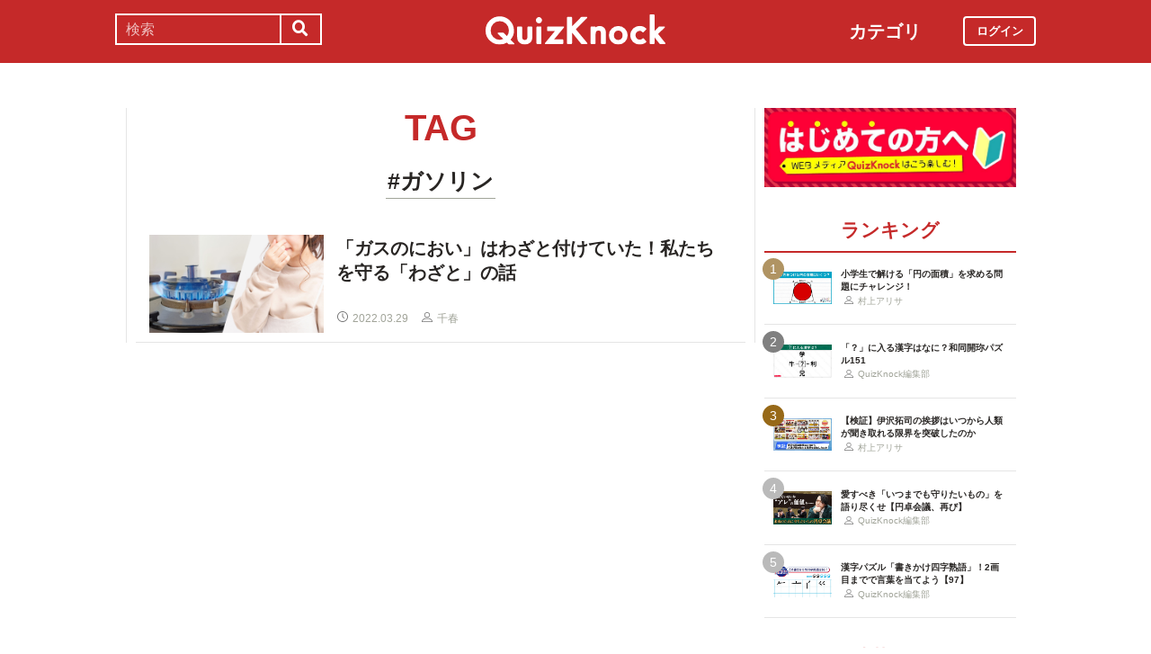

--- FILE ---
content_type: text/html; charset=utf-8
request_url: https://web.quizknock.com/tag/%E3%82%AC%E3%82%BD%E3%83%AA%E3%83%B3
body_size: 5056
content:
<!DOCTYPE html><html><head><meta charset="utf-8">
<title>ガソリン | QuizKnock</title>
<meta name="description" content="QuizKnock（クイズノック）は、「身の回りのモノ・コトをクイズで理解する」をコンセプトとした知的メディアです。 話題のニュースやお役立ち情報、マニアックなテーマまで、幅広い情報をクイズ形式にてお届けします。">
<meta name="keywords" content="quizknock,クイズノック,クイズ,トリビア,メディア,バイラル,sns,baton,気になる,知的">
<meta property="og:title" content="QuizKnock">
<meta property="og:description" content="QuizKnock（クイズノック）は、「身の回りのモノ・コトをクイズで理解する」をコンセプトとした知的メディアです。 話題のニュースやお役立ち情報、マニアックなテーマまで、幅広い情報をクイズ形式にてお届けします。"><link href="/assets/favicon.png" rel="shortcut icon" /><meta charset="UTF-8" /><meta name="csrf-param" content="authenticity_token" />
<meta name="csrf-token" content="DOMbF/CCjyXCXq7IFc1Q897BwRWZuh9WGoVLloVi+Ag4JTECtPB0ZMUyl1XImjjvANoczBG+v0dK/SSXGHbgOg==" /><meta content="width=device-width, initial-scale=1, maximum-scale=1" name="viewport" /><script src="https://ajax.googleapis.com/ajax/libs/jquery/1.11.0/jquery.min.js"></script><script src="https://cdnjs.cloudflare.com/ajax/libs/jquery-migrate/1.2.1/jquery-migrate.min.js"></script><script src="https://cdn.jsdelivr.net/npm/vue@2.6.11"></script><link crossorigin="anonymous" href="https://use.fontawesome.com/releases/v5.8.1/css/all.css" integrity="sha384-50oBUHEmvpQ+1lW4y57PTFmhCaXp0ML5d60M1M7uH2+nqUivzIebhndOJK28anvf" rel="stylesheet" /><link rel="stylesheet" href="/assets/application-60320e1c00e7c0200d7ac899f9a6d66aedf9742c8283dfa9f4470f7ddbf7dd47.css" media="all" data-turbolinks-track="reload" /><script src="/assets/application-14c339a1565085aabcfccd99096938eecbbd76a70c0eca1d2fa31f93423a90a6.js" data-turbolinks-track="reload"></script><script async="" src="https://www.googletagmanager.com/gtag/js?id=UA-84072310-1"></script><script>window.dataLayer = window.dataLayer || []
function gtag(){ dataLayer.push(arguments) }
gtag('js', new Date())
gtag('config', 'UA-84072310-1', {'optimize_id': 'GTM-TXNWNZV'})</script><script>function gtag_ad_event(event, position, url, id){
    param = {'ad_position': position, 'ad_url': url, 'ad_id': id}
    gtag('event', event, param)
    gtag('event', `${event}_${id}_${position}`, param)
}
function gtag_link_event(event, url, id){
    gtag('event', event, {'link_url': url, 'link_id': id})
}</script></head><body class="qk_wallpaper" data-action="show" data-controller="tag"><div class="header_size_box" id="header"></div><div class="main_top"><a href="https://apps.apple.com/app/apple-store/id1475094074?pt=117895237&amp;ct=web_header&amp;mt=8" id="header_iosapp_link"><div class="header_iosapp_container"><img class="appicon" src="/assets/iosapp.png" /><div class="text"><p class="name">QuizKnock</p><p class="body">アプリで記事をもっと見やすく</p></div><div class="download"><p>インストールする</p></div></div><script>if(navigator.userAgent.includes("iPhone") || navigator.userAgent.includes("iPad")) {
  $("#header_iosapp_link").show();
}</script></a><noscript><p class="err_msg_box">現在JavaScriptの設定が無効になっています。<br>
すべての機能を利用するにはJavaScriptの設定を有効にしてください。</p></noscript></div><div class="header--bar"><div class="header--bar__category"><h3>カテゴリ</h3><ul><li><a href="/category/puzzle"><span class="icon"><img src="/assets/idea.svg" /></span><p>謎解き</p></a></li><li><a href="/category/column"><span class="icon"><img src="/assets/book.svg" /></span><p>コラム</p></a></li><li><a href="/category/common-sense"><span class="icon"><img src="/assets/chest.svg" /></span><p>常識</p></a></li><li><a href="/category/science"><span class="icon"><img src="/assets/calculator.svg" /></span><p>理系</p></a></li><li><a href="/category/special"><span class="icon"><img src="/assets/favorites.svg" /></span><p>スペシャル</p></a></li><li><a href="/category/life"><span class="icon"><img src="/assets/pulse.svg" /></span><p>ライフ</p></a></li><li><a href="/category/words"><span class="icon"><img src="/assets/font-size.svg" /></span><p>ことば</p></a></li><li><a href="/category/culture"><span class="icon"><img src="/assets/profile_red.svg" /></span><p>カルチャー</p></a></li><li><a href="/category/social"><span class="icon"><img src="/assets/sociology.svg" /></span><p>社会</p></a></li><li><a href="/category/sports"><span class="icon"><img src="/assets/football.svg" /></span><p>スポーツ</p></a></li><li><a href="/category/morning"><span class="icon"><img src="/assets/newspaper.svg" /></span><p>時事ニュース</p></a></li><li><a href="/category/feature"><span class="icon"><img src="/assets/web_icon.svg" /></span><p>特集</p></a></li></ul></div><form class="search_form_pc" action="/search" accept-charset="UTF-8" method="get"><input name="utf8" type="hidden" value="&#x2713;" autocomplete="off" /><div class="search_box"><input type="text" name="keyword" id="keyword" value="" placeholder="検索" class="search_input" /><button class="submit" id="submit" type="submit" value=""><i class="fas fa-search"></i></button></div></form><div class="header--bar__logo"><a href="/"><img src="/assets/logo.svg" /></a></div><div class="header--bar__login"><a data-method="get" href="/users/sign_in"><span>ログイン</span></a></div></div><div class="wrapper"><div class="header"><div class="header--search"><i class="fas fa-search header--search__toggle"></i><div class="header--search__overlay"></div><div class="header--search__inner"><div class="wrap"><form class="search_form" action="/search" accept-charset="UTF-8" method="get"><input name="utf8" type="hidden" value="&#x2713;" autocomplete="off" /><div class="search_box"><input type="text" name="keyword" id="keyword" value="" placeholder="検索" class="search_input" /><button class="submit" id="submit" type="submit" value=""><i class="fas fa-search"></i></button></div></form><div class="header--search__tags qk_wallpaper"><h3 class="headline_nav">キーワード</h3><div class="tags"><a onClick="gtag(&#39;event&#39;, &#39;popular_keyword_click&#39;, {&#39;event_category&#39;: &#39;header&#39;, &#39;event_label&#39;: &#39;quizknock-chat&#39;});" href="/tag/QuizKnock%E9%9B%91%E8%AB%87%E4%B8%AD"><p>#QuizKnock雑談中</p></a><a onClick="gtag(&#39;event&#39;, &#39;popular_keyword_click&#39;, {&#39;event_category&#39;: &#39;header&#39;, &#39;event_label&#39;: &#39;syougakusei-math&#39;});" href="/tag/%E3%81%B2%E3%82%89%E3%82%81%E3%81%91%EF%BC%81%E7%AE%97%E6%95%B0%E3%83%8E%E3%83%BC%E3%83%88"><p>#ひらめけ！算数ノート</p></a><a onClick="gtag(&#39;event&#39;, &#39;popular_keyword_click&#39;, {&#39;event_category&#39;: &#39;header&#39;, &#39;event_label&#39;: &#39;puzzle&#39;});" href="/tag/puzzle"><p>#ウィークリー謎解き</p></a><a onClick="gtag(&#39;event&#39;, &#39;popular_keyword_click&#39;, {&#39;event_category&#39;: &#39;header&#39;, &#39;event_label&#39;: &#39;kyo-no-puzzle&#39;});" href="/kyo-no-puzzle"><p>#今日のパズル</p></a><a onClick="gtag(&#39;event&#39;, &#39;popular_keyword_click&#39;, {&#39;event_category&#39;: &#39;header&#39;, &#39;event_label&#39;: &#39;izawa-playlist&#39;});" href="/tag/%E4%BC%8A%E6%B2%A2%E6%8B%93%E5%8F%B8%E3%81%AE%E4%BD%8E%E5%80%8D%E9%80%9F%E3%83%97%E3%83%AC%E3%82%A4%E3%83%AA%E3%82%B9%E3%83%88"><p>#伊沢拓司の低倍速プレイリスト</p></a><a onClick="gtag(&#39;event&#39;, &#39;popular_keyword_click&#39;, {&#39;event_category&#39;: &#39;header&#39;, &#39;event_label&#39;: &#39;takamatsud-nantoka&#39;});" href="/tag/%E5%8F%8E%E9%8C%B2%E3%81%BE%E3%81%A7%E3%81%AB%E3%81%AA%E3%82%93%E3%81%A8%E3%81%8B%E3%81%97%E3%81%BE%E3%81%99%EF%BC%81"><p>#収録までになんとかします！</p></a></div></div></div></div></div><div class="header--menu"><div class="header--menu__toggle"><span></span><span></span><span></span></div><div class="header--menu__overlay"></div><div class="header--menu__inner"><div class="wrap"><div class="header--menu__tab qk_wallpaper"><h3 class="headline_nav">カテゴリ</h3><ul><li><a href="/category/puzzle"><span class="icon"><img src="/assets/idea.svg" /></span><p>謎解き</p></a></li><li><a href="/category/column"><span class="icon"><img src="/assets/book.svg" /></span><p>コラム</p></a></li><li><a href="/category/common-sense"><span class="icon"><img src="/assets/chest.svg" /></span><p>常識</p></a></li><li><a href="/category/science"><span class="icon"><img src="/assets/calculator.svg" /></span><p>理系</p></a></li><li><a href="/category/special"><span class="icon"><img src="/assets/favorites.svg" /></span><p>スペシャル</p></a></li><li><a href="/category/life"><span class="icon"><img src="/assets/pulse.svg" /></span><p>ライフ</p></a></li><li><a href="/category/words"><span class="icon"><img src="/assets/font-size.svg" /></span><p>ことば</p></a></li><li><a href="/category/culture"><span class="icon"><img src="/assets/profile_red.svg" /></span><p>カルチャー</p></a></li><li><a href="/category/social"><span class="icon"><img src="/assets/sociology.svg" /></span><p>社会</p></a></li><li><a href="/category/sports"><span class="icon"><img src="/assets/football.svg" /></span><p>スポーツ</p></a></li><li><a href="/category/morning"><span class="icon"><img src="/assets/newspaper.svg" /></span><p>時事ニュース</p></a></li><li><a href="/category/feature"><span class="icon"><img src="/assets/web_icon.svg" /></span><p>特集</p></a></li></ul></div><div class="header--menu__series qk_wallpaper"><h3 class="headline_nav">連載企画</h3><div class="series"><a href="/tag/QuizKnock%E9%9B%91%E8%AB%87%E4%B8%AD"><p>QuizKnock雑談中</p></a><a href="/tag/%E3%81%B2%E3%82%89%E3%82%81%E3%81%91%EF%BC%81%E7%AE%97%E6%95%B0%E3%83%8E%E3%83%BC%E3%83%88"><p>ひらめけ！算数ノート</p></a><a href="/tag/puzzle"><p>ウィークリー謎解き</p></a><a href="/kyo-no-puzzle"><p>今日のパズル</p></a><a href="/tag/%E4%BC%8A%E6%B2%A2%E6%8B%93%E5%8F%B8%E3%81%AE%E4%BD%8E%E5%80%8D%E9%80%9F%E3%83%97%E3%83%AC%E3%82%A4%E3%83%AA%E3%82%B9%E3%83%88"><p>伊沢拓司の低倍速プレイリスト</p></a><a href="/tag/%E5%8F%8E%E9%8C%B2%E3%81%BE%E3%81%A7%E3%81%AB%E3%81%AA%E3%82%93%E3%81%A8%E3%81%8B%E3%81%97%E3%81%BE%E3%81%99%EF%BC%81"><p>高松Dの「収録までになんとかします！」</p></a><a href="/partners"><p>応援企業クイズ</p></a></div></div><div class="banners"><h3 class="headline_nav">連載企画</h3><div class="series"><a href="/tag/QuizKnock%E9%9B%91%E8%AB%87%E4%B8%AD"><img src="/assets/zatsudan.png" /></a><a href="/tag/%E3%81%B2%E3%82%89%E3%82%81%E3%81%91%EF%BC%81%E7%AE%97%E6%95%B0%E3%83%8E%E3%83%BC%E3%83%88"><img src="/assets/web_hirameke_8.png" /></a><a href="/tag/puzzle"><img src="/assets/weekly.png" /></a><a href="/kyo-no-puzzle"><img src="/assets/puzzle_banner.png" /></a><a href="/tag/%E4%BC%8A%E6%B2%A2%E6%8B%93%E5%8F%B8%E3%81%AE%E4%BD%8E%E5%80%8D%E9%80%9F%E3%83%97%E3%83%AC%E3%82%A4%E3%83%AA%E3%82%B9%E3%83%88"><img src="/assets/playlist.jpg" /></a><a href="/tag/%E5%8F%8E%E9%8C%B2%E3%81%BE%E3%81%A7%E3%81%AB%E3%81%AA%E3%82%93%E3%81%A8%E3%81%8B%E3%81%97%E3%81%BE%E3%81%99%EF%BC%81"><img src="/assets/shuroku.jpg" /></a><a href="/partners"><img src="/assets/ichiran.png" /></a></div></div><div class="links qk_wallpaper"><p><i class="fas fa-user-graduate fa-fw"></i><a href="/writers">ライター紹介</a></p><p><i class="far fa-newspaper fa-fw"></i><a href="/archives">記事アーカイブ</a></p><p><i class="fas fa-envelope fa-fw"></i><a href="https://portal.quizknock.com/contact">広告 / お問い合わせ</a></p></div><div class="about"><div class="banner"><a onClick="gtag(&#39;event&#39;, &#39;banner_click&#39;, {&#39;event_category&#39;: &#39;common&#39;, &#39;event_label&#39;: &#39;first&#39;})" href="/about"><img src="/assets/web_banner_first.jpg" /></a></div></div></div></div></div></div><div class="main"><div class="left-column"><div class="title"><h2 class="headline">TAG</h2></div><div class="title"><h3 class="headline_sub">#ガソリン</h3></div><div class="articles"><a onClick="gtag(&#39;event&#39;, &#39;article_click&#39;, {&#39;event_category&#39;: &#39;tag&#39;, &#39;event_label&#39;: &#39;gas-smell&#39;, &#39;value&#39;: 1});" href="/gas-smell"><div class="content"><div class="thumbnail"><img src="https://quizknock.com/wp-content/uploads/2022/03/nioi.jpg" /></div><div class="content_right"><div class="subtitle"></div><div class="post_title">「ガスのにおい」はわざと付けていた！私たちを守る「わざと」の話</div><div class="writer"><img class="icon" src="/assets/datetime.svg" /><p>2022.03.29</p><img class="icon" src="/assets/profile.svg" /><p>千春</p></div></div></div></a></div></div><div class="right-column"><div class="events"><div class="banner"></div></div><div class="about"><div class="banner"><a onClick="gtag(&#39;event&#39;, &#39;banner_click&#39;, {&#39;event_category&#39;: &#39;common&#39;, &#39;event_label&#39;: &#39;first&#39;})" href="/about"><img src="/assets/web_banner_first.jpg" /></a></div></div><div class="rank"><div class="maintitle"><div class="rankbutton mainheadline selected"><h2>ランキング</h2></div></div><div class="articles"><a onClick="gtag(&#39;event&#39;, &#39;click&#39;, {&#39;event_category&#39;: &#39;ranking&#39;, &#39;event_label&#39;: &#39;syougakusei-math-180&#39;, &#39;value&#39;: 1});" href="/syougakusei-math-180"><div class="content"><div class="thumbnail"><p class="number rank1">1</p><img src="https://web.quizknock.com/wp-content/uploads/2025/12/sansu_180_thum.jpeg" /></div><div class="content_right"><div class="post_title">小学生で解ける「円の面積」を求める問題にチャレンジ！</div><div class="writer"><img class="icon" src="/assets/profile.svg" /><p>村上アリサ</p></div></div></div></a><a onClick="gtag(&#39;event&#39;, &#39;click&#39;, {&#39;event_category&#39;: &#39;ranking&#39;, &#39;event_label&#39;: &#39;wadou-kaichin-151&#39;, &#39;value&#39;: 2});" href="/wadou-kaichin-151"><div class="content"><div class="thumbnail"><p class="number rank2">2</p><img src="https://web.quizknock.com/wp-content/uploads/2026/01/wadou-kanji-151S.jpg" /></div><div class="content_right"><div class="post_title">「？」に入る漢字はなに？和同開珎パズル151</div><div class="writer"><img class="icon" src="/assets/profile.svg" /><p>QuizKnock編集部</p></div></div></div></a><a onClick="gtag(&#39;event&#39;, &#39;click&#39;, {&#39;event_category&#39;: &#39;ranking&#39;, &#39;event_label&#39;: &#39;izawa_genkaitoppa&#39;, &#39;value&#39;: 3});" href="/izawa_genkaitoppa"><div class="content"><div class="thumbnail"><p class="number rank3">3</p><img src="https://web.quizknock.com/wp-content/uploads/2026/01/genkaitoppa_2.jpg" /></div><div class="content_right"><div class="post_title">【検証】伊沢拓司の挨拶はいつから人類が聞き取れる限界を突破したのか</div><div class="writer"><img class="icon" src="/assets/profile.svg" /><p>村上アリサ</p></div></div></div></a><a onClick="gtag(&#39;event&#39;, &#39;click&#39;, {&#39;event_category&#39;: &#39;ranking&#39;, &#39;event_label&#39;: &#39;clj-entaku-kaigi2&#39;, &#39;value&#39;: 4});" href="/clj-entaku-kaigi2"><div class="content"><div class="thumbnail"><p class="number rank4">4</p><img src="https://web.quizknock.com/wp-content/uploads/2025/12/webthm_entakukaigi_03.jpg" /></div><div class="content_right"><div class="post_title">愛すべき「いつまでも守りたいもの」を語り尽くせ【円卓会議、再び】</div><div class="writer"><img class="icon" src="/assets/profile.svg" /><p>QuizKnock編集部</p></div></div></div></a><a onClick="gtag(&#39;event&#39;, &#39;click&#39;, {&#39;event_category&#39;: &#39;ranking&#39;, &#39;event_label&#39;: &#39;kakikake-yojijukugo-97&#39;, &#39;value&#39;: 5});" href="/kakikake-yojijukugo-97"><div class="content"><div class="thumbnail"><p class="number rank5">5</p><img src="https://web.quizknock.com/wp-content/uploads/2026/01/kakikake_97_thum.jpg" /></div><div class="content_right"><div class="post_title">漢字パズル「書きかけ四字熟語」！2画目までで言葉を当てよう【97】</div><div class="writer"><img class="icon" src="/assets/profile.svg" /><p>QuizKnock編集部</p></div></div></div></a></div></div><div class="header--menu__tab qk_wallpaper"><h3 class="headline_nav">カテゴリ</h3><ul><li><a href="/category/puzzle"><span class="icon"><img src="/assets/idea.svg" /></span><p>謎解き</p></a></li><li><a href="/category/column"><span class="icon"><img src="/assets/book.svg" /></span><p>コラム</p></a></li><li><a href="/category/common-sense"><span class="icon"><img src="/assets/chest.svg" /></span><p>常識</p></a></li><li><a href="/category/science"><span class="icon"><img src="/assets/calculator.svg" /></span><p>理系</p></a></li><li><a href="/category/special"><span class="icon"><img src="/assets/favorites.svg" /></span><p>スペシャル</p></a></li><li><a href="/category/life"><span class="icon"><img src="/assets/pulse.svg" /></span><p>ライフ</p></a></li><li><a href="/category/words"><span class="icon"><img src="/assets/font-size.svg" /></span><p>ことば</p></a></li><li><a href="/category/culture"><span class="icon"><img src="/assets/profile_red.svg" /></span><p>カルチャー</p></a></li><li><a href="/category/social"><span class="icon"><img src="/assets/sociology.svg" /></span><p>社会</p></a></li><li><a href="/category/sports"><span class="icon"><img src="/assets/football.svg" /></span><p>スポーツ</p></a></li><li><a href="/category/morning"><span class="icon"><img src="/assets/newspaper.svg" /></span><p>時事ニュース</p></a></li><li><a href="/category/feature"><span class="icon"><img src="/assets/web_icon.svg" /></span><p>特集</p></a></li></ul></div><div class="header--menu__series qk_wallpaper"><h3 class="headline_nav">連載企画</h3><div class="series"><a href="/tag/QuizKnock%E9%9B%91%E8%AB%87%E4%B8%AD"><p>QuizKnock雑談中</p></a><a href="/tag/%E3%81%B2%E3%82%89%E3%82%81%E3%81%91%EF%BC%81%E7%AE%97%E6%95%B0%E3%83%8E%E3%83%BC%E3%83%88"><p>ひらめけ！算数ノート</p></a><a href="/tag/puzzle"><p>ウィークリー謎解き</p></a><a href="/kyo-no-puzzle"><p>今日のパズル</p></a><a href="/tag/%E4%BC%8A%E6%B2%A2%E6%8B%93%E5%8F%B8%E3%81%AE%E4%BD%8E%E5%80%8D%E9%80%9F%E3%83%97%E3%83%AC%E3%82%A4%E3%83%AA%E3%82%B9%E3%83%88"><p>伊沢拓司の低倍速プレイリスト</p></a><a href="/tag/%E5%8F%8E%E9%8C%B2%E3%81%BE%E3%81%A7%E3%81%AB%E3%81%AA%E3%82%93%E3%81%A8%E3%81%8B%E3%81%97%E3%81%BE%E3%81%99%EF%BC%81"><p>高松Dの「収録までになんとかします！」</p></a><a href="/partners"><p>応援企業クイズ</p></a></div></div><div class="banners"><h3 class="headline_nav">連載企画</h3><div class="series"><a href="/tag/QuizKnock%E9%9B%91%E8%AB%87%E4%B8%AD"><img src="/assets/zatsudan.png" /></a><a href="/tag/%E3%81%B2%E3%82%89%E3%82%81%E3%81%91%EF%BC%81%E7%AE%97%E6%95%B0%E3%83%8E%E3%83%BC%E3%83%88"><img src="/assets/web_hirameke_8.png" /></a><a href="/tag/puzzle"><img src="/assets/weekly.png" /></a><a href="/kyo-no-puzzle"><img src="/assets/puzzle_banner.png" /></a><a href="/tag/%E4%BC%8A%E6%B2%A2%E6%8B%93%E5%8F%B8%E3%81%AE%E4%BD%8E%E5%80%8D%E9%80%9F%E3%83%97%E3%83%AC%E3%82%A4%E3%83%AA%E3%82%B9%E3%83%88"><img src="/assets/playlist.jpg" /></a><a href="/tag/%E5%8F%8E%E9%8C%B2%E3%81%BE%E3%81%A7%E3%81%AB%E3%81%AA%E3%82%93%E3%81%A8%E3%81%8B%E3%81%97%E3%81%BE%E3%81%99%EF%BC%81"><img src="/assets/shuroku.jpg" /></a><a href="/partners"><img src="/assets/ichiran.png" /></a></div></div><div class="links qk_wallpaper"><p><i class="fas fa-user-graduate fa-fw"></i><a href="/writers">ライター紹介</a></p><p><i class="far fa-newspaper fa-fw"></i><a href="/archives">記事アーカイブ</a></p><p><i class="fas fa-envelope fa-fw"></i><a href="https://portal.quizknock.com/contact">広告 / お問い合わせ</a></p></div></div></div></div><div class="footer"><p class="snstitle">Follow Me</p><div class="sns"><a class="twitter" onClick="gtag(&#39;event&#39;, &#39;follow_me_click&#39;, {&#39;event_category&#39;: &#39;footer&#39;, &#39;event_label&#39;: &#39;twitter&#39;});" href="https://twitter.com/QuizKnock_Web"><img src="/assets/twitter_X_white.png" /></a><a class="youtube" onClick="gtag(&#39;event&#39;, &#39;follow_me_click&#39;, {&#39;event_category&#39;: &#39;footer&#39;, &#39;event_label&#39;: &#39;youtube&#39;});" href="https://www.youtube.com/channel/UCQ_MqAw18jFTlBB-f8BP7dw/featured"><img src="/assets/youtube.png" /></a><a onClick="gtag(&#39;event&#39;, &#39;follow_me_click&#39;, {&#39;event_category&#39;: &#39;footer&#39;, &#39;event_label&#39;: &#39;line&#39;});" href="https://lin.ee/7dKHRE7"><img src="/assets/line.png" /></a></div><a class="toppage" href="#header"><p><i class="fas fa-chevron-circle-up"></i><span>ページトップへ</span></p></a><div class="links"><p><a href="/terms_of_service">利用規約</a></p><p><a href="/baton-privacy">個人情報保護方針</a></p><p><a href="/privacy-policy">プライバシーポリシー</a></p><p><a href="/disclaimer">免責事項</a></p><p><a href="/writers">ライター紹介</a></p><p><a href="https://portal.quizknock.com/contact">お問い合わせ</a></p></div><img class="logo" src="/assets/logo.svg" /><p class="copyright">© baton inc.</p></div></body></html><script>$('.header_size_box').height( $('.header--bar').outerHeight() )</script>